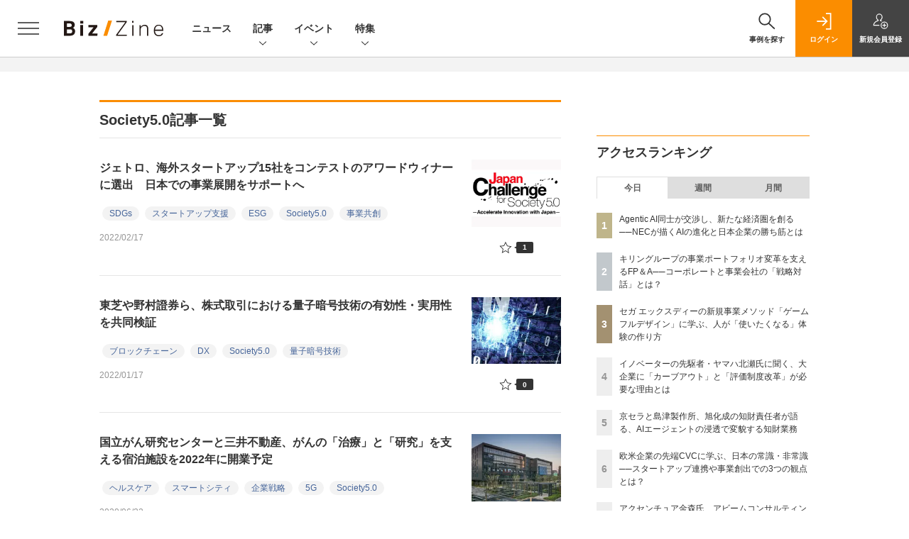

--- FILE ---
content_type: text/html; charset=utf-8
request_url: https://www.google.com/recaptcha/api2/aframe
body_size: 185
content:
<!DOCTYPE HTML><html><head><meta http-equiv="content-type" content="text/html; charset=UTF-8"></head><body><script nonce="SGLNZdV18ITqo-Z7M7ZaGQ">/** Anti-fraud and anti-abuse applications only. See google.com/recaptcha */ try{var clients={'sodar':'https://pagead2.googlesyndication.com/pagead/sodar?'};window.addEventListener("message",function(a){try{if(a.source===window.parent){var b=JSON.parse(a.data);var c=clients[b['id']];if(c){var d=document.createElement('img');d.src=c+b['params']+'&rc='+(localStorage.getItem("rc::a")?sessionStorage.getItem("rc::b"):"");window.document.body.appendChild(d);sessionStorage.setItem("rc::e",parseInt(sessionStorage.getItem("rc::e")||0)+1);localStorage.setItem("rc::h",'1769403870299');}}}catch(b){}});window.parent.postMessage("_grecaptcha_ready", "*");}catch(b){}</script></body></html>

--- FILE ---
content_type: text/javascript;charset=utf-8
request_url: https://id.cxense.com/public/user/id?json=%7B%22identities%22%3A%5B%7B%22type%22%3A%22ckp%22%2C%22id%22%3A%22mkupdlewhmyodki0%22%7D%2C%7B%22type%22%3A%22lst%22%2C%22id%22%3A%223c3zaejub75112wlqsk5z5lg4%22%7D%2C%7B%22type%22%3A%22cst%22%2C%22id%22%3A%223c3zaejub75112wlqsk5z5lg4%22%7D%5D%7D&callback=cXJsonpCB6
body_size: 208
content:
/**/
cXJsonpCB6({"httpStatus":200,"response":{"userId":"cx:1g34ty6pd3zsf1x3s7dfzcsi6j:3j18y16d6og97","newUser":false}})

--- FILE ---
content_type: text/javascript;charset=utf-8
request_url: https://p1cluster.cxense.com/p1.js
body_size: 99
content:
cX.library.onP1('3c3zaejub75112wlqsk5z5lg4');


--- FILE ---
content_type: text/javascript;charset=utf-8
request_url: https://api.cxense.com/public/widget/data?json=%7B%22context%22%3A%7B%22referrer%22%3A%22%22%2C%22categories%22%3A%7B%22testgroup%22%3A%2224%22%7D%2C%22parameters%22%3A%5B%7B%22key%22%3A%22userState%22%2C%22value%22%3A%22anon%22%7D%2C%7B%22key%22%3A%22testGroup%22%2C%22value%22%3A%2224%22%7D%2C%7B%22key%22%3A%22loadDelay%22%2C%22value%22%3A%222.1%22%7D%2C%7B%22key%22%3A%22testgroup%22%2C%22value%22%3A%2224%22%7D%5D%2C%22autoRefresh%22%3Afalse%2C%22url%22%3A%22https%3A%2F%2Fbizzine.jp%2Farticle%2Fkeyword%2FSociety5.0%22%2C%22browserTimezone%22%3A%220%22%7D%2C%22widgetId%22%3A%221427b6811ffc55872c503fa590edd30383598786%22%2C%22user%22%3A%7B%22ids%22%3A%7B%22usi%22%3A%22mkupdlewhmyodki0%22%7D%7D%2C%22prnd%22%3A%22mkupdlewa85rcpus%22%7D&media=javascript&sid=1140710989863410816&widgetId=1427b6811ffc55872c503fa590edd30383598786&resizeToContentSize=true&useSecureUrls=true&usi=mkupdlewhmyodki0&rnd=1923301996&prnd=mkupdlewa85rcpus&tzo=0&callback=cXJsonpCB2
body_size: 11696
content:
/**/
cXJsonpCB2({"httpStatus":200,"response":{"items":[{"dominantimagedimensions":"1200x630","heading":["ウェディング市場は2兆円規模","コロナ禍に相次いだ中堅プランナーの退職"],"recs-image":"https://bizzine.jp/static/images/article/11895/11895_arena.jpg","description":"DXの遅れ、労働力不足、結婚観の多様化などを受け、変革が急務のウェディング業界。結婚式場口コミ情報サイトを運営するウエディングパークでは、2024年よりデジタルを活用した新規事業を開発し、業界の不を解消するためのサービスを提供している。Biz/Zineでは同社のバリューデベロップメント本部を率いる小笠真也氏を取材。式を挙げるカップルと伴走するプランナーの体験をいかにして向上しているのか、詳しくうかがった。","collection":"BZ記事","dominantthumbnaildimensions":"300x158","sho-publish-d":"20251017","title":"合言葉は「おもてなしオートメーション」 業界全体の不を解消するウエディングパークの事業開発 | Biz/Zine","sho-articlepath":"article/detail/11895","url":"http://bizzine.jp/article/detail/11895","sho-corner":"Biz/Zineクローズアップ","sho-corner-id":"163","dominantimage":"https://bizzine.jp/static/images/article/11895/11895_ogp.jpg","sho-article-title":"合言葉は「おもてなしオートメーション」 業界全体の不を解消するウエディングパークの事業開発","recs-rawtitle":"合言葉は「おもてなしオートメーション」　業界全体の不を解消するウエディングパークの事業開発 ｜ Biz/Zine（ビズジン）","dominantthumbnail":"https://content-thumbnail.cxpublic.com/content/dominantthumbnail/40bae9745d61cce721f3e8ef0ea956838e4dc059.jpg?6972e7a0","campaign":"5","sho-article-tieup":"なし","testId":"161","id":"40bae9745d61cce721f3e8ef0ea956838e4dc059","placement":"6","click_url":"https://api.cxense.com/public/widget/click/[base64]","sho-article-type":"記事"},{"dominantimagedimensions":"1200x630","heading":["有志活動総選挙ファイナルピッチの評価ポイント","登壇者","審査員・コメンテーター","「“0.1歩”から“1歩”までを支援する」アイシンの取り組み"],"recs-image":"https://bizzine.jp/static/images/article/9947/9947-list.jpg","description":"日本に「変革」をもたらすため、大企業の若手・中堅社員を中心とした約50の企業内有志団体が集う実践コミュニティ「ONE JAPAN」。2023年11月4日に開催された「ONE JAPAN CONFERENCE 2023」では、ONE JAPANの根幹となる「企業内有志活動」に取り組む4団体が登壇した「有志活動総選挙ファイナルピッチ - ONE JAPAN CONFERENCE 2023 ver.」が行われた。今回は、その4団体によるピッチとグランプリ発表の様子をお届けする。","collection":"BZ記事","dominantthumbnaildimensions":"300x158","sho-publish-d":"20240216","title":"大企業をボトムアップで変革する「企業内有志活動」──ONE JAPANの4団体が語る活動の“軌跡” | Biz/Zine","sho-articlepath":"article/detail/9947","url":"http://bizzine.jp/article/detail/9947","sho-corner":"Biz/Zineセミナーレポート","sho-corner-id":"14","dominantimage":"https://bizzine.jp/static/images/article/9947/9947-top.jpg","sho-article-title":"大企業をボトムアップで変革する「企業内有志活動」──ONE JAPANの4団体が語る活動の“軌跡”","recs-rawtitle":"大企業をボトムアップで変革する「企業内有志活動」──ONE JAPANの4団体が語る活動の“軌跡” ｜ Biz/Zine（ビズジン）","dominantthumbnail":"https://content-thumbnail.cxpublic.com/content/dominantthumbnail/59b8e7b3b8f724e7fb224b13fb73a757be4a9a10.jpg?6971a518","campaign":"5","sho-article-tieup":"なし","testId":"161","id":"59b8e7b3b8f724e7fb224b13fb73a757be4a9a10","placement":"6","click_url":"https://api.cxense.com/public/widget/click/[base64]","sho-article-type":"記事"},{"dominantimagedimensions":"1200x630","heading":["AI脅威論の現在地:予測シナリオが10~20年短縮化","米国で進行する「ジュニア層代替」の現実"],"recs-image":"https://bizzine.jp/static/images/article/12320/12320_list1.jpg","description":"ChatGPTをはじめとする生成AI(Generative AI)の劇的な進化は、かつてないスピードで世界の労働市場に影響を及ぼし始めている。2024年、国際通貨基金(IMF)がこの変化を「津波(tsunami)」と表現し、先進国の雇用の潜在的な脅威を警告した。特にAI導入が先行する米国では、若年層(ジュニア層)の失業率上昇という形で、その脅威が理論から現実へと移行しつつある。一方、AI導入と学習意欲が国際的に遅れる日本は、この変容に対してどのような課題を抱え、どう向き合うべきなのか。リクルートグループの特任研究員であり、労働市場とデータサイエンスの分野で実績を持つ高田悠矢氏に、最新のエビデンスと技術的なブレイクスルーをもとに、AI時代における労働と雇用の「現在地」と、個人・組織がとるべき「生き残りの道筋」について深く迫った。","collection":"BZ記事","dominantthumbnaildimensions":"300x158","sho-publish-d":"20251216","title":"「AI脅威論」を超越するキャリア戦略──リクルートGの特任研究員が語る、生成AIによる労働市場の変容 | Biz/Zine","sho-articlepath":"article/detail/12320","url":"http://bizzine.jp/article/detail/12320","sho-corner":"AI時代の「働き方の未来」","sho-corner-id":"379","dominantimage":"https://bizzine.jp/static/images/article/12320/12320_top1.jpg","sho-article-title":"「AI脅威論」を超越するキャリア戦略──リクルートGの特任研究員が語る、生成AIによる労働市場の変容","recs-rawtitle":"「AI脅威論」を超越するキャリア戦略──リクルートGの特任研究員が語る、生成AIによる労働市場の変容 ｜ Biz/Zine（ビズジン）","dominantthumbnail":"https://content-thumbnail.cxpublic.com/content/dominantthumbnail/1f652ebac9c261b47b4c16f8e3c31ab48423c45b.jpg?694086f4","campaign":"5","sho-article-tieup":"なし","testId":"161","id":"1f652ebac9c261b47b4c16f8e3c31ab48423c45b","placement":"6","click_url":"https://api.cxense.com/public/widget/click/[base64]","sho-article-type":"記事"},{"dominantimagedimensions":"1200x630","heading":"デザイン組織が経営に貢献するための戦略づくり","recs-image":"https://bizzine.jp/static/images/article/11660/11660_list_final.png","description":"2019年にグループ各社のデザイン部門を統括する「デザイン本部」を設置し、一方で現在も全社プロジェクト「デザイン経営実践プロジェクト」を推進するパナソニック。伝統的な大企業であるパナソニックが、グループ各社を横断した組織体制を築き、全社一丸となった経営や事業へのデザインの実装を可能にした理由と施策とは。その過程には、どのような壁が立ちはだかり、どのように苦境を乗り越えたのか。取り組みのキーパーソンの一人である、デザイン本部 戦略統括室/Panasonic Design London ディレクターの池田武央氏に、Biz/Zine編集部コンテンツプロデューサーの栗原茂が迫った。","collection":"BZ記事","dominantthumbnaildimensions":"300x158","sho-publish-d":"20250820","title":"パナソニックのデザイン組織が実践した、未来と顧客を起点とするUXの浸透 戦略の実行と変革の現在地とは | Biz/Zine","sho-articlepath":"article/detail/11660","url":"http://bizzine.jp/article/detail/11660","sho-corner":"組織戦略としてのデザイン","sho-corner-id":"303","dominantimage":"https://bizzine.jp/static/images/article/11660/11660_ogp_f.png","sho-article-title":"パナソニックのデザイン組織が実践した、未来と顧客を起点とするUXの浸透 戦略の実行と変革の現在地とは","recs-rawtitle":"パナソニックのデザイン組織が実践した、未来と顧客を起点とするUXの浸透　戦略の実行と変革の現在地とは ｜ Biz/Zine（ビズジン）","dominantthumbnail":"https://content-thumbnail.cxpublic.com/content/dominantthumbnail/b852baf53c807e96f4be6569a16562a7199d55e4.jpg?695d2ede","campaign":"5","sho-article-tieup":"なし","testId":"161","id":"b852baf53c807e96f4be6569a16562a7199d55e4","placement":"6","click_url":"https://api.cxense.com/public/widget/click/[base64]","sho-article-type":"記事"},{"dominantimagedimensions":"1200x630","heading":"日本企業と外資系企業におけるサプライチェーンの“違い”","recs-image":"https://bizzine.jp/static/images/article/11199/11199-list.jpg","description":"日本のサプライチェーンが抱える複雑な課題を掘り下げ、それらを乗り越えた先に広がる未開拓のビジネスチャンスと、その実現に向けた道筋を探る本連載。今回は、トリドールホールディングス 執行役員 兼 CSCO SCM本部長の梶野透氏に、日本企業におけるサプライチェーンの現状と、CLOやサプライチェーン人材に求められる資質について伺いました。聞き手は株式会社Shippio 事業推進室長 兼 マーケティング部長の真畑皓氏です。","collection":"BZ記事","dominantthumbnaildimensions":"300x158","sho-publish-d":"20250305","title":"トリドールHD 梶野透氏に聞く、サプライチェーン変革による日本企業の利益率向上への道筋 | Biz/Zine","sho-articlepath":"article/detail/11199","url":"http://bizzine.jp/article/detail/11199","sho-corner":"経営戦略としてのサプライチェーン変革","sho-corner-id":"350","dominantimage":"https://bizzine.jp/static/images/article/11199/11199-top.jpg","sho-article-title":"トリドールHD 梶野透氏に聞く、サプライチェーン変革による日本企業の利益率向上への道筋","recs-rawtitle":"トリドールHD 梶野透氏に聞く、サプライチェーン変革による日本企業の利益率向上への道筋 ｜ Biz/Zine（ビズジン）","dominantthumbnail":"https://content-thumbnail.cxpublic.com/content/dominantthumbnail/78c0bcc3d177b22b2c7bb26a70d909cfd6470fca.jpg?696dddc1","campaign":"5","sho-article-tieup":"なし","testId":"161","id":"78c0bcc3d177b22b2c7bb26a70d909cfd6470fca","placement":"6","click_url":"https://api.cxense.com/public/widget/click/[base64]","sho-article-type":"記事"},{"dominantimagedimensions":"1200x630","recs-image":"https://enterprisezine.jp/static/images/article/23147/23147_thumb.png","description":"EnterpriseZineを運用する翔泳社より、11月25日(火)に書籍『実務で役立つ ログの教科書 基礎知識から収集方法・分析手法・トラブルシューティング・パフォーマンス最適化・機械学習での活用ま...","collection":"BZ/EZ/MZブックレビュー","dominantthumbnaildimensions":"300x158","sho-publish-d":"20251125","title":"情シスに不可欠のログをさらに活用できる知識が身につく『実務で役立つ ログの教科書』発売","url":"https://enterprisezine.jp/news/detail/23147","sho-corner-id":"358","dominantimage":"https://ez-cdn.shoeisha.jp/static/images/article/23147/23147_share.png","recs-rawtitle":"情シスに不可欠のログをさらに活用できる知識が身につく『実務で役立つ ログの教科書』発売|EnterpriseZine（エンタープライズジン）","dominantthumbnail":"https://content-thumbnail.cxpublic.com/content/dominantthumbnail/f0d0b292b4013a2bc9dc10d0da579c41e8c5a8f0.jpg?697616ca","campaign":"5","testId":"161","id":"f0d0b292b4013a2bc9dc10d0da579c41e8c5a8f0","placement":"6","click_url":"https://api.cxense.com/public/widget/click/[base64]","sho-article-type":"TUニュース"},{"dominantimagedimensions":"1200x630","heading":"企業理念と戦略の連動を体系化したアサヒの人的資本経営","recs-image":"https://bizzine.jp/static/images/article/11156/11156_list.jpeg","description":"2025年1月21日に開催されたBiz/Zine Day 2025 Winter「経営戦略としての人的資本経営」。同イベントから『ワールドクラスの経営理論から考える「人」と「組織」の未来』のセッションの様子をお届けする。登壇者は、アサヒグループホールディングス株式会社 取締役EVP 兼 Group Chief People Officerの谷村圭造氏と、一般社団法人日本CHRO協会/一般社団法人日本CFO協会のシニア・エグゼクティブである日置圭介氏。人的資本経営に取り組む上では、各施策をいかに目に見える成果につなげていくかが要点となる。本セッションでは、アサヒグループの実践事例をヒントに、価値創出を可能にする人的資本経営のあり方が議論された。モデレーターはBiz/Zine編集部の栗原茂が務めた。","collection":"BZ記事","dominantthumbnaildimensions":"300x158","sho-publish-d":"20250415","title":"アサヒグループHD谷村氏と語る、人材戦略と価値創出の連動──「可視と不可視」の統合による人的資本経営 | Biz/Zine","sho-articlepath":"article/detail/11156","url":"http://bizzine.jp/article/detail/11156","sho-corner":"Biz/Zineセミナーレポート","sho-corner-id":"14","dominantimage":"https://bizzine.jp/static/images/article/11156/11156_top.jpeg","sho-article-title":"アサヒグループHD谷村氏と語る、人材戦略と価値創出の連動──「可視と不可視」の統合による人的資本経営","recs-rawtitle":"アサヒグループHD谷村氏と語る、人材戦略と価値創出の連動──「可視と不可視」の統合による人的資本経営 ｜ Biz/Zine（ビズジン）","dominantthumbnail":"https://content-thumbnail.cxpublic.com/content/dominantthumbnail/67d675f272908c7b9a9882cd6219d4ffa19fea59.jpg?696dcfb0","campaign":"5","sho-article-tieup":"なし","testId":"161","id":"67d675f272908c7b9a9882cd6219d4ffa19fea59","placement":"6","click_url":"https://api.cxense.com/public/widget/click/[base64]","sho-article-type":"記事"},{"dominantimagedimensions":"1200x630","recs-image":"https://enterprisezine.jp/static/images/article/19544/19544_400.jpg","description":"クラウド利用が前提となった現在、実現したいシステム環境を描き、それをクラウド環境下で実装するための力がより求められている。大手クラウドベンダーがしのぎを削る中、AWS(Amazon Web Services)にかかわる技術要件は依然として多く、「AWS認定資格」の価値は高まる一方だ。","collection":"BZ/EZ/MZブックレビュー","dominantthumbnaildimensions":"300x158","sho-publish-d":"20240422","title":"人気資格ランキングの常連「AWS SAA」の保有メリットとは──合格に向けた3つのポイント","url":"https://enterprisezine.jp/article/detail/19544","sho-corner-id":"358","dominantimage":"https://ez-cdn.shoeisha.jp/static/images/article/19544/19544_1200.jpg","recs-rawtitle":"人気資格ランキングの常連「AWS SAA」の保有メリットとは──合格に向けた3つのポイント|EnterpriseZine（エンタープライズジン）","dominantthumbnail":"https://content-thumbnail.cxpublic.com/content/dominantthumbnail/6674bebc2c0d6fde34f5b5b120cefaf9fd33227e.jpg?694253c4","campaign":"5","testId":"161","id":"6674bebc2c0d6fde34f5b5b120cefaf9fd33227e","placement":"6","click_url":"https://api.cxense.com/public/widget/click/[base64]","sho-article-type":"タイアップ"}],"template":"                  <div class=\"c-featureindex\">\n                    <ul class=\"c-featureindex_list row row-cols-1 row-cols-sm-2 row-cols-md-4 gx-4 gy-4 gy-md-5\">\n          <!--%\n          var dummy = \"\";\n\t\t  var items = data.response.items;\n\t\t  for (var i = 0; i < 8; i++) {\n  \t\t\tvar item = items[i];\n                var title = item['recs-rawtitle'].replace(\"｜ Biz/Zine（ビズジン）\",\"\").replace(\"｜翔泳社の本\",\"\").replace(\"：EnterpriseZine（エンタープライズジン）\",\"\").replace(\"：MarkeZine（マーケジン）\",\"\");\n                title = title.replace(/\\([0-9]+\\/[0-9]+\\)$/i,\"\");              \n                var publish_date = item['sho-publish-d'];\n                var recs_image = item['recs-image'].replace(/^http:\\/\\//i, 'https://');\n                recs_image = recs_image.replace(/^https:\\/\\/bizzine.jp/, 'https://bz-cdn.shoeisha.jp');\n                var click_url = cX.clickTracker(item.click_url);\n                var flg_tieup = \"\"\n\t\t\t　if ((item['sho-article-tieup'] == 'タイアップ') || (item['sho-article-type'] == 'タイアップ')) {\n                \tflg_tieup = '(PR)';}\n            %-->                    \n                      <li class=\"c-featureindex_listitem\">\n                        <div class=\"c-featureindex_item\">\n                          <div class=\"c-featureindex_item_img\">\n                            <p><img tmp:src=\"{{recs_image}}\"  alt=\"\" width=\"200\" height=\"150\" class=\"\"></p>\n                           </div>\n                            \n                          <div class=\"c-featureindex_item_content\">\n                            <p class=\"c-featureindex_item_heading\"><a tmp:id=\"{{click_url}}\" tmp:href=\"{{item.url}}\" tmp:target=\"_top\">{{title}}{{flg_tieup}}</a></p>\n                          </div>\n                        </div>\n                      </li>\n          <!--%\n          }\n\t      %-->            \n                            </ul>\n                            </div>","style":"@import url('https://fonts.googleapis.com/css2?family=Roboto&display=swap');\n\n.cx-flex-module[data-cx_987o] {\n    --cx-columns: 4;\n    --cx-item-gap: 4px;\n    --cx-image-height: 220px;\n    --cx-background-color: #FFF;\n    --cx-text-color: #555;\n    --cx-text-hover-color: #000;\n    --cx-font-size: 15px;\n    --cx-font-family: 'Roboto', arial, helvetica, sans-serif;\n    --cx-item-width: calc(100% / var(--cx-columns));\n    display: flex;\n    flex-wrap: wrap;\n    justify-content: space-evenly;\n    background: var(--cx-background-color);\n    padding: var(--cx-item-gap);\n}\n\n.cx-flex-module[data-cx_987o] .cx-item {\n    width: calc(var(--cx-item-width) - var(--cx-columns) * var(--cx-item-gap));\n    margin: var(--cx-item-gap) var(--cx-item-gap) calc(2 * var(--cx-item-gap)) var(--cx-item-gap);\n    flex-grow: 1;\n    display: block;\n    text-decoration: none;\n}\n\n.cx-flex-module[data-cx_987o] .cx-item.text-only {\n    background: #FAFAFA;\n    padding: 15px;\n    box-sizing: border-box;\n}\n\n.cx-flex-module[data-cx_987o] img {\n    width: 100%;\n    height: var(--cx-image-height);\n    -o-object-fit: cover;\n       object-fit: cover;\n    background: #EFEFEF;\n}\n\n.cx-flex-module[data-cx_987o] .cx-item h3 {\n    font-family: var(--cx-font-family);\n    font-size: var(--cx-font-size);\n    font-weight: bold;\n    color: var(--cx-text-color);\n    line-height: 1.3;\n    padding: 0;\n    margin: 0;\n}\n\n.cx-flex-module[data-cx_987o] .cx-item.text-only span {\n    font-family: var(--cx-font-family);\n    font-size: 90%;\n    color: var(--cx-text-color);\n    filter: opacity(0.5);\n    margin: 5px 0;\n    line-height: 1.3;\n}\n\n.cx-flex-module[data-cx_987o] .cx-item:hover {\n    opacity: 0.95;\n}\n\n.cx-flex-module[data-cx_987o] .cx-item:hover h3 {\n    color: var(--cx-text-hover-color);\n}\n\n@media screen and (max-width: 600px) {\n    .cx-flex-module[data-cx_987o] .cx-item {\n        width: calc(100% - 4 * var(--cx-item-gap));\n        height: unset;\n        margin: var(--cx-item-gap) calc(2 * var(--cx-item-gap));\n    }\n\n    .cx-flex-module[data-cx_987o] .cx-item h3 {\n        font-size: 5vw;\n    }\n\n    .cx-flex-module[data-cx_987o] img {\n        height: unset;\n    }\n}\n\n/* IE10+ */\n\n@media screen\\0 {\n    .cx-flex-module[data-cx_987o] {\n        background: #FFF;\n        padding: 4px;\n    }\n\n    .cx-flex-module[data-cx_987o] .cx-item {\n        width: calc(33% - 12px);\n        margin: 4px;\n    }\n\n    .cx-flex-module[data-cx_987o] img {\n        min-height: auto;\n    }\n\n    .cx-flex-module[data-cx_987o] .cx-item h3 {\n        font-family: Roboto, arial, helvetica, sans-serif;\n        font-size: 14px;\n        color: #555;\n        margin: 5px 0;\n    }\n\n    .cx-flex-module[data-cx_987o] .cx-item:hover h3 {\n        color: #000;\n    }\n\n    .cx-flex-module[data-cx_987o] .cx-item.text-only span {\n        font-family: Roboto, arial, helvetica, sans-serif;\n        color: #AAA;\n    }\n}\n","head":"    function separate(num){\n    \treturn String(num).replace( /(\\d)(?=(\\d\\d\\d)+(?!\\d))/g, '$1,');\n\t}\n","prnd":"mkupdlewa85rcpus"}})